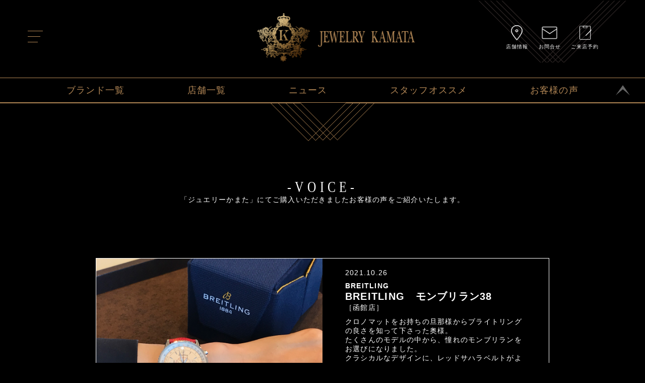

--- FILE ---
content_type: text/html; charset=UTF-8
request_url: https://j-kamata-watch.com/voice/breitling%E3%80%80%E3%83%A2%E3%83%B3%E3%83%96%E3%83%AA%E3%83%A9%E3%83%B338/
body_size: 5836
content:
<!DOCTYPE html>
<html dir="ltr" lang="ja" class="no-js no-svg" locale="ja_ALL">
<head>
  <meta charset="UTF-8">
  <meta name="viewport" content="width=device-width,initial-scale=1.0,minimum-scale=1.0">
  <meta http-equiv="x-ua-compatible" content="ie=edg">
    <script>(function(html){html.className = html.className.replace(/\bno-js\b/,'js')})(document.documentElement);</script>
<title>BREITLING　モンブリラン38 &#8211; JEWELRY KAMATA</title>
<link rel='dns-prefetch' href='//s.w.org' />
		<script type="text/javascript">
			window._wpemojiSettings = {"baseUrl":"https:\/\/s.w.org\/images\/core\/emoji\/11\/72x72\/","ext":".png","svgUrl":"https:\/\/s.w.org\/images\/core\/emoji\/11\/svg\/","svgExt":".svg","source":{"concatemoji":"https:\/\/j-kamata-watch.com\/wp-includes\/js\/wp-emoji-release.min.js?ver=4.9.8"}};
			!function(a,b,c){function d(a,b){var c=String.fromCharCode;l.clearRect(0,0,k.width,k.height),l.fillText(c.apply(this,a),0,0);var d=k.toDataURL();l.clearRect(0,0,k.width,k.height),l.fillText(c.apply(this,b),0,0);var e=k.toDataURL();return d===e}function e(a){var b;if(!l||!l.fillText)return!1;switch(l.textBaseline="top",l.font="600 32px Arial",a){case"flag":return!(b=d([55356,56826,55356,56819],[55356,56826,8203,55356,56819]))&&(b=d([55356,57332,56128,56423,56128,56418,56128,56421,56128,56430,56128,56423,56128,56447],[55356,57332,8203,56128,56423,8203,56128,56418,8203,56128,56421,8203,56128,56430,8203,56128,56423,8203,56128,56447]),!b);case"emoji":return b=d([55358,56760,9792,65039],[55358,56760,8203,9792,65039]),!b}return!1}function f(a){var c=b.createElement("script");c.src=a,c.defer=c.type="text/javascript",b.getElementsByTagName("head")[0].appendChild(c)}var g,h,i,j,k=b.createElement("canvas"),l=k.getContext&&k.getContext("2d");for(j=Array("flag","emoji"),c.supports={everything:!0,everythingExceptFlag:!0},i=0;i<j.length;i++)c.supports[j[i]]=e(j[i]),c.supports.everything=c.supports.everything&&c.supports[j[i]],"flag"!==j[i]&&(c.supports.everythingExceptFlag=c.supports.everythingExceptFlag&&c.supports[j[i]]);c.supports.everythingExceptFlag=c.supports.everythingExceptFlag&&!c.supports.flag,c.DOMReady=!1,c.readyCallback=function(){c.DOMReady=!0},c.supports.everything||(h=function(){c.readyCallback()},b.addEventListener?(b.addEventListener("DOMContentLoaded",h,!1),a.addEventListener("load",h,!1)):(a.attachEvent("onload",h),b.attachEvent("onreadystatechange",function(){"complete"===b.readyState&&c.readyCallback()})),g=c.source||{},g.concatemoji?f(g.concatemoji):g.wpemoji&&g.twemoji&&(f(g.twemoji),f(g.wpemoji)))}(window,document,window._wpemojiSettings);
		</script>
		<style type="text/css">
img.wp-smiley,
img.emoji {
	display: inline !important;
	border: none !important;
	box-shadow: none !important;
	height: 1em !important;
	width: 1em !important;
	margin: 0 .07em !important;
	vertical-align: -0.1em !important;
	background: none !important;
	padding: 0 !important;
}
</style>
<link rel='stylesheet' id='contact-form-7-css'  href='https://j-kamata-watch.com/wp-content/plugins/contact-form-7/includes/css/styles.css?ver=5.0.4' type='text/css' media='all' />
<link rel='stylesheet' id='bodhi-svgs-attachment-css'  href='https://j-kamata-watch.com/wp-content/plugins/svg-support/css/svgs-attachment.css?ver=1538366917' type='text/css' media='all' />
<link rel='stylesheet' id='twentyseventeen-style-css'  href='https://j-kamata-watch.com/wp-content/themes/kamata/style.css?ver=1768881673' type='text/css' media='all' />
<!--[if lt IE 9]>
<link rel='stylesheet' id='twentyseventeen-ie8-css'  href='https://j-kamata-watch.com/wp-content/themes/kamata/assets/css/ie8.css?ver=1.0' type='text/css' media='all' />
<![endif]-->
<script type='text/javascript' src='https://j-kamata-watch.com/wp-includes/js/jquery/jquery.js?ver=1.12.4'></script>
<script type='text/javascript' src='https://j-kamata-watch.com/wp-includes/js/jquery/jquery-migrate.min.js?ver=1.4.1'></script>
<script type='text/javascript'>
/* <![CDATA[ */
var cssTarget = "img.style-svg";
var ForceInlineSVGActive = "false";
/* ]]> */
</script>
<script type='text/javascript' src='https://j-kamata-watch.com/wp-content/plugins/svg-support/js/min/svgs-inline-min.js?ver=1.0.0'></script>
<!--[if lt IE 9]>
<script type='text/javascript' src='https://j-kamata-watch.com/wp-content/themes/kamata/assets/js/html5.js?ver=3.7.3'></script>
<![endif]-->
<link rel='https://api.w.org/' href='https://j-kamata-watch.com/wp-json/' />
<link rel='prev' title='TAGHeuer　aquaracer' href='https://j-kamata-watch.com/voice/tagheuer%e3%80%80aquaracer/' />
<link rel='next' title='BREITLING CHRONOMAT 42＆32 JAPAN EDITION' href='https://j-kamata-watch.com/voice/breitling-chronomat-42%ef%bc%8632-japan-edition/' />
<link rel='shortlink' href='https://j-kamata-watch.com/?p=99335' />
<link rel="alternate" type="application/json+oembed" href="https://j-kamata-watch.com/wp-json/oembed/1.0/embed?url=https%3A%2F%2Fj-kamata-watch.com%2Fvoice%2Fbreitling%25e3%2580%2580%25e3%2583%25a2%25e3%2583%25b3%25e3%2583%2596%25e3%2583%25aa%25e3%2583%25a9%25e3%2583%25b338%2F" />
<link rel="alternate" type="text/xml+oembed" href="https://j-kamata-watch.com/wp-json/oembed/1.0/embed?url=https%3A%2F%2Fj-kamata-watch.com%2Fvoice%2Fbreitling%25e3%2580%2580%25e3%2583%25a2%25e3%2583%25b3%25e3%2583%2596%25e3%2583%25aa%25e3%2583%25a9%25e3%2583%25b338%2F&#038;format=xml" />
  <style type="text/css">
    #wpadminbar {
      top: auto !important;
      bottom: 0 !important;
    }

    @media screen and (max-width: 600px) {
      #wpadminbar {
        display: none;
      }
    }
  </style>
      <link href="https://use.fontawesome.com/releases/v5.0.8/css/all.css" rel="stylesheet">

<!-- Google Tag ManagerSO -->
<script>(function(w,d,s,l,i){w[l]=w[l]||[];w[l].push({'gtm.start':
new Date().getTime(),event:'gtm.js'});var f=d.getElementsByTagName(s)[0],
j=d.createElement(s),dl=l!='dataLayer'?'&l='+l:'';j.async=true;j.src=
'https://www.googletagmanager.com/gtm.js?id='+i+dl;f.parentNode.insertBefore(j,f);
})(window,document,'script','dataLayer','GTM-KNS5HGJ');</script>
<!-- End Google Tag Manager -->

  <!-- Google Tag ManagerBF -->
<script>(function(w,d,s,l,i){w[l]=w[l]||[];w[l].push({'gtm.start':
new Date().getTime(),event:'gtm.js'});var f=d.getElementsByTagName(s)[0],
j=d.createElement(s),dl=l!='dataLayer'?'&l='+l:'';j.async=true;j.src=
'https://www.googletagmanager.com/gtm.js?id='+i+dl;f.parentNode.insertBefore(j,f);
})(window,document,'script','dataLayer','GTM-PDLR6X3');</script>
<!--End Google Tag Manager-->
  <link rel="stylesheet" href="https://j-kamata-watch.com/wp-content/themes/kamata/assets/css/reset.css">
  <link rel="stylesheet" href="https://j-kamata-watch.com/wp-content/themes/kamata/assets/css/drawer.css">
  <link rel="stylesheet" href="https://j-kamata-watch.com/wp-content/themes/kamata/assets/css/common.css">
  <link rel="stylesheet" href="https://j-kamata-watch.com/wp-content/themes/kamata/assets/css/style.css">
  
  <script defer src="https://j-kamata-watch.com/wp-content/themes/kamata/assets/js/all.js"></script>
    <script src="https://j-kamata-watch.com/wp-content/themes/kamata/assets/js/jquery.min.js"></script>
  <script src="https://j-kamata-watch.com/wp-content/themes/kamata/assets/js/iscroll.min.js"></script>
  <script type="text/javascript" src="https://j-kamata-watch.com/wp-content/themes/kamata/assets/js/drawer.min.js"></script>
  <script type="text/javascript" src="https://j-kamata-watch.com/wp-content/themes/kamata/assets/js/drawer-main.js"></script>
  <script type="text/javascript" src="https://j-kamata-watch.com/wp-content/themes/kamata/assets/js/pageTop.js"></script>
  <script type="text/javascript" src="https://j-kamata-watch.com/wp-content/themes/kamata/assets/js/flexibility.js"></script><!--flex for IE8,9-->
  <script>
    var startPos = 0;
    var winScrollTop = 0;
    var headerHeight = 0;

    var $win = $(window);

    $win.on('load resize', function () {
      var windowWidth = window.innerWidth;

      if (windowWidth > 840) {
        $(function () {
          var headerHeight = $('#header').height();

          $(window).on('scroll', function () {
            winScrollTop = $(this).scrollTop();
            if (winScrollTop >= startPos || $(window).scrollTop() < headerHeight) {
              $('#top-bar').removeClass('fixed');
            } else {
              $('#top-bar').addClass('fixed');
            }
            startPos = winScrollTop;
          });
        });
      } else {
        $(function () {
          var headerHeight = $('#header').height();

          $(window).on('scroll', function () {
            winScrollTop = $(this).scrollTop();
            if (winScrollTop >= startPos || $(window).scrollTop() < headerHeight) {
              $('#header').removeClass('fixed');
            } else {
              $('#header').addClass('fixed');
            }
            startPos = winScrollTop;
          });
        });
      }
    });

  </script>
  <!--[if lt IE 9]>
  <script src="https://cdnjs.cloudflare.com/ajax/libs/html5shiv/3.7.3/html5shiv-printshiv.min.js"></script>
  <![endif]-->
</head>

<body class="voice-template-default single single-voice postid-99335 drawer drawer--left">

<link rel="stylesheet" type="text/css" href="https://cdnjs.cloudflare.com/ajax/libs/slick-carousel/1.9.0/slick.min.css" media="screen" />
<link rel="stylesheet" type="text/css" href="https://cdnjs.cloudflare.com/ajax/libs/slick-carousel/1.9.0/slick-theme.min.css" media="screen" />

<div id="brands" class="container">
    
<!-- Google Tag Manager (noscript) -->
<noscript><iframe src="https://www.googletagmanager.com/ns.html?id=GTM-PDLR6X3"
height="0" width="0" style="display:none;visibility:hidden"></iframe></noscript>
<!-- End Google Tag Manager (noscript) -->
<header id="header">
  <div id="header-inner">
    <div id="g-navi-wrapper" class="inner Flex">

      <button type="button" class="drawer-toggle drawer-hamburger">
        <span class="sr-only">toggle navigation</span>
        <span class="drawer-hamburger-icon"></span>
      </button>

      <div id="head-logo">
        <a href="https://j-kamata-watch.com">
          <img src="https://j-kamata-watch.com/wp-content/themes/kamata/assets/img/common/logo_landscape.png" alt="JEWELRY KAMATA">
        </a>
      </div>

      <div class="drawer-nav">
        <nav>
          <ul id="g-navi" class="drawer-menu Flex">
            <li>
              <a href="https://j-kamata-watch.com">トップページ</a>
            </li>
            <li>
              <a href="https://j-kamata-watch.com/brand">ブランドトップ</a>
            </li>
            <li>
              <a href="https://j-kamata-watch.com/news">イベント</a>
            </li>
            <li>
              <a href="https://j-kamata-watch.com/shop">ショップ</a>
            </li>
            <li>
              <a href="https://j-kamata-watch.com/voice">お客様の声</a>
            </li>
            <li>
              <a href="https://j-kamata-watch.com/staff_recommended">スタッフオススメ</a>
            </li>
            <li>
              <a href="https://j-kamata-watch.com/contact">問い合わせ</a>
            </li>
            <li>
              <a href="https://j-kamata-watch.com/reserved">ご来店予約</a>
            </li>
          </ul>
        </nav>
      </div>

      <a href="#" class="page-top sp-only">
        <span><img src="https://j-kamata-watch.com/wp-content/themes/kamata/assets/img/common/page_top.svg" alt="↑"></span>
      </a>

      <div class="icon-navi pc-only">
        <ul class="Flex">
          <li>
            <a href="https://j-kamata-watch.com/shop">
              <img src="https://j-kamata-watch.com/wp-content/themes/kamata/assets/img/common/map.svg" alt="店舗情報アイコン">
              <span>店舗情報</span>
            </a>
          </li>
          <li>
            <a href="https://j-kamata-watch.com/contact">
              <img src="https://j-kamata-watch.com/wp-content/themes/kamata/assets/img/common/mail.svg" alt="お問合せアイコン">
              <span>お問合せ</span>
            </a>
          </li>
          <li>
            <a href="https://j-kamata-watch.com/reserved">
              <img src="https://j-kamata-watch.com/wp-content/themes/kamata/assets/img/common/reserved.svg" alt="ご来店予約せアイコン">
              <span>ご来店予約</span>
            </a>
          </li>
        </ul>
      </div>
    </div>
  </div>

          <!--すべてのページで表示されるグローバルメニューです-->
      <div id="top-bar" class="pick-up pick-up-1">
        <nav>
          <ul class="Flex">
                              <li>
                  <a href="https://j-kamata-watch.com/brand">
                      ブランド一覧                  </a>
                </li>
                              <li>
                  <a href="https://j-kamata-watch.com/shop">
                      店舗一覧                  </a>
                </li>
                              <li>
                  <a href="https://j-kamata-watch.com/news">
                      ニュース                  </a>
                </li>
                              <li>
                  <a href="https://j-kamata-watch.com/staff_recommended">
                      スタッフオススメ                  </a>
                </li>
                              <li>
                  <a href="https://j-kamata-watch.com/voice">
                      お客様の声                  </a>
                </li>
                        </ul>
        </nav>
                  <a href="#" class="page-top pc-only">
            <span><img src="https://j-kamata-watch.com/wp-content/themes/kamata/assets/img/common/page_top.svg" alt="↑"></span>
          </a>
              </div>
    
    </header>
  <main>
    <div class="brandline-ttl border-ornament">
      <div class="ttl-head">
        <h1>-VOICE-</h1>
        <p>「ジュエリーかまた」にてご購入いただきましたお客様の声をご紹介いたします。</p>
      </div>
    </div>

    <section>
      <div class="voice-box">
        <div class="voice-img">
          <img src="https://j-kamata-watch.com/wp-content/uploads/2021/10/IMG_1662.jpg" alt="BREITLING　モンブリラン38">
        </div>
        <div class="voice-txt">
          <time>2021.10.26</time>
          <p class="voice-brand">
                            BREITLING                      </p>
          <h2>BREITLING　モンブリラン38</h2>
                      <p class="voice-shop">［函館店］</p>
          
          <div class="voice-body"><p>クロノマットをお持ちの旦那様からブライトリングの良さを知って下さった奥様。</p>
<p>たくさんのモデルの中から、憧れのモンブリランをお選びになりました。</p>
<p>クラシカルなデザインに、レッドサハラベルトがよく映えて、とてもお似合いでした！</p>
<p>お子様とご一緒にまたいらしてくださいね♪</p>
</div>
        </div>
      </div>
      <div class="voice-pager">
        <p class="voice-page-pre">
                          <a href="https://j-kamata-watch.com/voice/breitling-chronomat-42%ef%bc%8632-japan-edition/">&lt;前の写真</a>
                    </p>
        <p class="voice-page-all">
          <a href="https://j-kamata-watch.com/voice">一覧に戻る</a>
        </p>
        <p class="voice-page-next">
                          <a href="https://j-kamata-watch.com/voice/tagheuer%e3%80%80aquaracer/">次の写真&gt;</a>
                    </p>
      </div>
    </section>

          <section><!--最新の8件を表示です-->
        <div class="common-photo">
          <div class="inner">
            <ul class="photo-list Flex">
                                    <li>
  <article>
    <a href="https://j-kamata-watch.com/voice/breitling%e3%80%80avenger%e3%80%80chronograph43/">
      <img src="https://j-kamata-watch.com/wp-content/uploads/2022/09/ec4e3394ccbf16fd212680cd48bb0f9a-e1663641821268-600x600.jpg"
           alt="BREITLING　Avenger　Chronograph43">
      <div class="photo-info Flex">
        <time datetime="2022-09-20">
            2022.09.20        </time>
        <h2>
            BREITLING　Avenger　Chronograph43        </h2>
        <p>
                          ［函館店］
                    </p>
      </div>
    </a>
  </article>
</li>
                                    <li>
  <article>
    <a href="https://j-kamata-watch.com/voice/breitling%e3%80%80%e3%82%a2%e3%83%99%e3%83%b3%e3%82%b8%e3%83%a3%e3%83%bc%e3%83%8a%e3%82%a4%e3%83%88%e3%83%9f%e3%83%83%e3%82%b7%e3%83%a7%e3%83%b3%e3%80%80%e3%82%af%e3%83%ad%e3%83%8e%e3%82%b0%e3%83%a9/">
      <img src="https://j-kamata-watch.com/wp-content/uploads/2022/08/IMG_4716-600x600.jpg"
           alt="Breitling　アベンジャーナイトミッション　クロノグラフ45">
      <div class="photo-info Flex">
        <time datetime="2022-08-25">
            2022.08.25        </time>
        <h2>
            Breitling　アベンジャーナイトミッション　クロノグラフ45        </h2>
        <p>
                          ［函館店］
                    </p>
      </div>
    </a>
  </article>
</li>
                                    <li>
  <article>
    <a href="https://j-kamata-watch.com/voice/breitling%e3%80%80chronomat32%e3%80%80/">
      <img src="https://j-kamata-watch.com/wp-content/uploads/2022/08/IMG_2001-600x600.jpg"
           alt="Breitling　Chronomat32　">
      <div class="photo-info Flex">
        <time datetime="2022-08-25">
            2022.08.25        </time>
        <h2>
            Breitling　Chronomat32　        </h2>
        <p>
                          ［函館店］
                    </p>
      </div>
    </a>
  </article>
</li>
                                    <li>
  <article>
    <a href="https://j-kamata-watch.com/voice/breitling%e3%80%80endurance-pro%e3%80%80orange/">
      <img src="https://j-kamata-watch.com/wp-content/uploads/2022/07/IMG_4577-600x600.jpg"
           alt="BREITLING　ENDURANCE-PRO　ORANGE">
      <div class="photo-info Flex">
        <time datetime="2022-07-14">
            2022.07.14        </time>
        <h2>
            BREITLING　ENDURANCE-PRO　ORANGE        </h2>
        <p>
                          ［函館店］
                    </p>
      </div>
    </a>
  </article>
</li>
                                    <li>
  <article>
    <a href="https://j-kamata-watch.com/voice/breitling-navitaimer-chr43-jpsp/">
      <img src="https://j-kamata-watch.com/wp-content/uploads/2022/05/IMG_3926-e1653032972616-600x600.jpg"
           alt="BREITLING NAVITAIMER CHR43 JPSP">
      <div class="photo-info Flex">
        <time datetime="2022-05-20">
            2022.05.20        </time>
        <h2>
            BREITLING NAVITAIMER CHR43 JPSP        </h2>
        <p>
                          ［函館店］
                    </p>
      </div>
    </a>
  </article>
</li>
                                    <li>
  <article>
    <a href="https://j-kamata-watch.com/voice/breitling-avenger-chronograph-45/">
      <img src="https://j-kamata-watch.com/wp-content/uploads/2022/04/IMG_3421-600x600.jpg"
           alt="BREITLING AVENGER CHRONOGRAPH 45">
      <div class="photo-info Flex">
        <time datetime="2022-04-09">
            2022.04.09        </time>
        <h2>
            BREITLING AVENGER CHRONOGRAPH 45        </h2>
        <p>
                          ［函館店］
                    </p>
      </div>
    </a>
  </article>
</li>
                                    <li>
  <article>
    <a href="https://j-kamata-watch.com/voice/breitling%e3%80%80super-chronomat-b01-44/">
      <img src="https://j-kamata-watch.com/wp-content/uploads/2022/01/c67195475137e0498f23a8313550fd91-600x600.jpg"
           alt="BREITLING　SUPER CHRONOMAT  B01 44">
      <div class="photo-info Flex">
        <time datetime="2022-01-21">
            2022.01.21        </time>
        <h2>
            BREITLING　SUPER CHRONOMAT  B01 44        </h2>
        <p>
                          ［函館店］
                    </p>
      </div>
    </a>
  </article>
</li>
                                    <li>
  <article>
    <a href="https://j-kamata-watch.com/voice/breitling%e3%80%80super-avenger-chronograph-48/">
      <img src="https://j-kamata-watch.com/wp-content/uploads/2022/01/A-e1642224920391-600x600.jpg"
           alt="BREITLING　SUPER AVENGER CHRONOGRAPH 48">
      <div class="photo-info Flex">
        <time datetime="2022-01-15">
            2022.01.15        </time>
        <h2>
            BREITLING　SUPER AVENGER CHRONOGRAPH 48        </h2>
        <p>
                          ［函館店］
                    </p>
      </div>
    </a>
  </article>
</li>
                            </ul>
          </div>
        </div>
      </section>
    
  </main>
    <footer>
  <!--<img src="https://j-kamata-watch.com/wp-content/themes/kamata/assets/img/common/logo_portrait.png" alt="JEWELRY KAMATA">--><div class="footerarera Flex">
    <div class="foot-l">
<img src="https://j-kamata-watch.com/wp-content/themes/kamata/assets/img/common/logo_portrait.png" alt="JEWELRY KAMATA">
</div><div class="foot-c"><h1>ジュエリーかまた</h1>
    <h2>ジュエリーかまた はブランドウォッチ（高級腕時計）の正規販売店です</h2>
<p>人気のスマートウォッチ GARMIN（ガーミン）やCHANEL（シャネル）、BREITLING（ブライトリング）、TAG Heuer（タグ・ホイヤー）、MIDO（ミドー）などの高級ブランドの腕時計を取り扱っています。
お得なキャンペーンや限定品などの情報を公開中。</p></div>

<ul class="foot-r Flex">
            <li>
              <a href="https://j-kamata-watch.com">トップページ</a>
            </li>
            <li>
              <a href="https://j-kamata-watch.com/brand">ブランドトップ</a>
            </li>
            <li>
              <a href="https://j-kamata-watch.com/news">イベント</a>
            </li>
            <li>
              <a href="https://j-kamata-watch.com/shop">ショップ</a>
            </li>
            <li>
              <a href="https://j-kamata-watch.com/contact">問い合わせ</a>
            </li>
            <li>
              <a href="https://j-kamata-watch.com/voice">お客様の声</a>
            </li>
            <li>
              <a href="https://j-kamata-watch.com/staff_recommended">スタッフおすすめ</a>
            </li>
            <li>
	          <a href="https://j-kamata-watch.com/law">特定商取引法に基づく表記</a>
            </li>
            <li>
            <a href="https://j-kamata-watch.com/privacypolicy">プライバシーポリシー</a>
            </li>
    </ul>
</div>
  <div class="copyright">
    Copyright(C)Jewelry Kamata All Rights Reserved.
  </div>
</footer>

<div class="fixed-navi sp-only">
  <ul class="Flex">
    <li>
      <a href="https://j-kamata-watch.com/brand">
        <img src="https://j-kamata-watch.com/wp-content/themes/kamata/assets/img/common/watch.svg" alt="ブランド">
        <span>ブランド</span>
      </a>
    </li>
    <li>
      <a href="https://j-kamata-watch.com/contact">
        <img src="https://j-kamata-watch.com/wp-content/themes/kamata/assets/img/common/mail.svg" alt="お問合せ">
        <span>お問合せ</span>
      </a>
    </li>
    <li>
      <a href="https://j-kamata-watch.com">
        <img src="https://j-kamata-watch.com/wp-content/themes/kamata/assets/img/common/logo_mark.png" alt="TOP" class="logo-mark">
      </a>
    </li>
    <li>
      <a href="https://j-kamata-watch.com/shop">
        <img src="https://j-kamata-watch.com/wp-content/themes/kamata/assets/img/common/map.svg" alt="店舗情報">
        <span>店舗情報</span>
      </a>
    </li>
    <li>
      <a href="https://j-kamata-watch.com/news">
        <img src="https://j-kamata-watch.com/wp-content/themes/kamata/assets/img/common/board.svg" alt="ニュース">
        <span>ニュース</span>
      </a>
    </li>
  </ul>
</div>
</div>

</body>
</html>

--- FILE ---
content_type: text/css
request_url: https://j-kamata-watch.com/wp-content/themes/kamata/assets/css/common_sp.css
body_size: 5500
content:
@charset "UTF-8";
/***** アニメーションの定義 *****/
@-webkit-keyframes scroll_up {
  0% {
    -webkit-transform: translate(0, -100%);
    transform: translate(0, -100%);
    opacity: 0;
  }
  100% {
    -webkit-transform: translate(0, 0);
    transform: translate(0, 0);
    opacity: 1;
  }
}
@-moz-keyframes scroll_up {
  0% {
    -webkit-transform: translate(0, -100%);
    transform: translate(0, -100%);
    opacity: 0;
  }
  100% {
    -webkit-transform: translate(0, 0);
    transform: translate(0, 0);
    opacity: 1;
  }
}
@-ms-keyframes scroll_up {
  0% {
    -webkit-transform: translate(0, -100%);
    transform: translate(0, -100%);
    opacity: 0;
  }
  100% {
    -webkit-transform: translate(0, 0);
    transform: translate(0, 0);
    opacity: 1;
  }
}
@keyframes scroll_up {
  0% {
    -webkit-transform: translate(0, -100%);
    transform: translate(0, -100%);
    opacity: 0;
  }
  100% {
    -webkit-transform: translate(0, 0);
    transform: translate(0, 0);
    opacity: 1;
  }
}
.animation-scroll-up, header.fixed, header .pick-up.fixed, .breadcrumb.fixed {
  -webkit-animation: scroll_up .5s ease-in-out forwards;
  animation: scroll_up .5s ease-in-out forwards;
}

/* -js-display:flex; flex for IE8,9*/
* {
  -webkit-box-sizing: border-box;
  box-sizing: border-box;
}

html {
  font-size: 62.5%;
}

body {
  color: #fff;
  background: #000;
  font-family: -apple-system, BlinkMacSystemFont, "Helvetica Neue", "Segoe UI", "Noto Sans Japanese", "ヒラギノ角ゴ ProN W3", Meiryo, sans-serif;
  font-size: 12px;
  font-size: 1.2rem;
  letter-spacing: 0.09em;
  height: 100%;
word-wrap:break-word;
}

h1, h2, h3, h4, h5, h6 {
  font-weight: normal;
}

a {
  color: #fff;
  text-decoration: none;
}

li {
  list-style: none;
}

.defs {
  display: none;
}

.container {
  width: 100%;
  height: 100%;
}

.Flex {
  display: -ms-flexbox;
  display: -webkit-box;
  display: flex;
  -ms-flex-direction: row;
  -webkit-box-orient: horizontal;
  -webkit-box-direction: normal;
  flex-direction: row;
  -ms-flex-wrap: wrap;
  flex-wrap: wrap;
  -ms-flex-pack: justify;
  -webkit-box-pack: justify;
  justify-content: space-between;
  -ms-flex-line-pack: center;
  align-content: center;
  -ms-flex-align: stretch;
  -webkit-box-align: stretch;
  align-items: stretch;
}

.Flex.reverse {
  -webkit-box-orient: horizontal;
  -webkit-box-direction: reverse;
  -ms-flex-direction: row-reverse;
  flex-direction: row-reverse;
}

.transition, .common-staff-recommend .staff-recommend-slider li, .slider-wrapper .slick-current {
  -webkit-transition: all .5s;
  transition: all .5s;
}

.hover, a:hover, .common-staff-recommend .staff-recommend-slider li:hover, .slider-wrapper .slick-slide {
  opacity: 0.6;
  filter: alpha(opacity=60);
  -ms-filter: "alpha( opacity=60 )";
  /*background:none!important;*/
}

/* 404page */
#error-404 {
  text-align: center;
  padding: 10%;
}
#error-404 h1 {
  font-size: 18px;
  font-size: 1.8rem;
  margin-bottom: 10%;
}
#error-404 p {
  margin-bottom: 10%;
}
#error-404 a {
  display: inline-block;
  border-bottom: 1px solid #333;
  padding-bottom: 5px;
}

.pc-only {
  display: none;
}

body {
  padding: 0 0 54px;
}

.inner {
  width: 90%;
  margin: 0 auto;
}

.link-more {
  background: url(../img/common/bg_btn.svg) no-repeat center;
  background-size: cover;
  text-align: center;
  display: inline-block;
  width: 150px;
  height: 23px;
}
.link-more span {
  letter-spacing: .21em;
  line-height: 23px;
}

.border-ornament {
  padding: 60px 0 26px;
  position: relative;
  background: url(../img/common/ornament_border_set.svg) center top no-repeat;
  background-size: auto 38px;
}

.pay-sample {
  background: #d4b686;
  text-align: center;
  width: 100%;
}
.pay-sample dt {
  background: #b48856;
  font-size: 14px;
  font-weight: bold;
  letter-spacing: .09em;
  padding: 3px;
}
.pay-sample dd {
  letter-spacing: .09em;
  padding: 3px 3px 5px;
}
.pay-sample p span {
  color: #e60012;
  font-size: 16px;
  font-weight: bold;
}

.common-photo h1 {
  text-align: center;
  margin-bottom: 20px;
  font-size: 12px;
}
.common-photo h1 span {
    display: block;
	width:90%;
	margin:0 auto;
}
.common-photo h1 img {
  width: 71px;
  height: 14px;
  margin-bottom: 20px;
}
.common-photo .link-more {
  display: block;
  margin: 0 auto 20px;
}
.common-photo .photo-list {
  padding: 0 5%;
}
.common-photo .photo-list li {
  width: 50%;
  margin-bottom: 20px;
}
.common-photo .photo-list li img {
  width: 100%;
}
.common-photo .photo-list li a {
  display: inline-block;
}
.common-photo .photo-list li a .photo-info {
  text-align: center;
}
.common-photo .photo-list li a .photo-info.Flex {
  justify-content: center;
  align-items: center;
  flex-direction: column;
}
.common-photo .photo-list li a .photo-info h2 {
  font-size: 12px;
  margin: 3px 0;
}

.common-salesmaster {
  margin-bottom: 20px;
}
.common-salesmaster h1 {
  font-size: 16px;
  font-weight: bold;
  letter-spacing: .18em;
  text-align: center;
  margin-bottom: 10px;
}
.common-salesmaster .text {
  letter-spacing: .04em;
  line-height: 1.75;
  text-align: center;
  margin-bottom: 30px;
}
.common-salesmaster .list .item {
  width: 100%;
  margin-bottom: 20px;
}
.common-salesmaster .belong {
  letter-spacing: .12em;
  text-align: center;
  width: 21%;
}
.common-salesmaster .staff {
  width: 79%;
  letter-spacing: .12em;
  border-left: 1px solid #b48856;
  padding-left: 7px;
}
.common-salesmaster .staff li {
  margin-bottom: 15px;
}
.common-salesmaster .staff li:last-child {
  margin-bottom: 0;
}
.common-salesmaster .staff .capacity {
  color: #b48856;
}
.common-salesmaster .staff .name {
  font-size: 14px;
}

.common-new-item {
  padding: 17px 0 68px;
}
.common-new-item h1 {
  font-size: 12px;
  text-align: center;
  margin-bottom: 18px;
}
.common-new-item h1 img {
  width: 107px;
  height: 14px;
  margin-bottom: 10px;
}
.common-new-item h1 span {
  display: block;
}
.common-new-item ul.Flex {
  -webkit-box-pack: start;
  -ms-flex-pack: start;
  justify-content: flex-start;
}
.common-new-item li {
  width: 47.2%;
  margin-right: 5.6%;
}
.common-new-item li:nth-child(2n + 1) {
  margin-right: 0;
}
.common-new-item li:last-child {
  display: none;
}
.common-new-item li.pick-up {
  border: 1px solid #b48856;
  width: 100%;
  padding-bottom: 5%;
  margin-bottom: 23px;
}
.common-new-item li.pick-up .image-wrapper {
  width: 50%;
  padding: 10px 0 0 0;
}
.common-new-item li.pick-up .text {
  width: 50%;
  padding: 4%;
}
.common-new-item li.pick-up h2 {
  text-align: left;
}
.common-new-item li.pick-up .pay-case {
  width: 90%;
}
.common-new-item li.pick-up .price {
  text-align: left;
  margin-bottom: 10px;
}
.common-new-item li.pick-up .price::before {
  margin: 7px 0;
}
.common-new-item a {
  display: inline-block;
  width: 100%;
}
.common-new-item a.pc-only {
  display: none;
}
.common-new-item img {
  max-width: 100%;
}
.common-new-item h2 {
  font-size: 16px;
  line-height: 1.5;
  text-align: center;
  word-wrap: break-word;
}
.common-new-item .price {
  text-align: center;
  margin-bottom: 10px;
}
.common-new-item .price::before {
  background: #fff;
  display: block;
  content: '';
  width: 15px;
  height: 1px;
  margin: 7px auto;
}

.common-staff-recommend h1 {
  text-align: center;
  margin-bottom: 20px;
}
.common-staff-recommend h1 img {
  width: 178px;
  height: 14px;
  margin-bottom: 10px;
}
.common-staff-recommend h1 span {
  font-size: 9px;
  display: block;
}
.common-staff-recommend .staff-recommend-slider article {
  margin: 0 8%;
}
.common-staff-recommend .staff-recommend-slider li a {
  display: inline-block;
}
.common-staff-recommend .staff-recommend-slider li .image-wrapper {
  margin-bottom: 10px;
  /*20181108追加項目*/
    height: 270px;
    overflow: hidden;
    text-align: center;
    position: relative;
}
.common-staff-recommend img {
  max-width: 100%;
}
.common-staff-recommend h2 {
  font-size: 16px;
  line-height: 1.5;
  word-wrap: break-word;
}
.common-staff-recommend .price {
  margin-bottom: 10px;
}
.common-staff-recommend .price::before {
  background: #fff;
  display: block;
  content: '';
  width: 15px;
  height: 1px;
  margin: 7px 0;
}
.common-staff-recommend .pay-sample {
  margin-bottom: 10px;
}
.common-staff-recommend .pay-sample dt {
  font-size: 14px;
}
.common-staff-recommend .pay-sample dd {
  font-size: 12px;
}
.common-staff-recommend .pay-sample p span {
  font-size: 18px;
}
.common-staff-recommend .staff {
  margin-top: 20px;
  text-align: center;
}
.common-staff-recommend .staff span {
  font-size: 16px;
}

.map-wrapper {
  overflow: hidden;
  position: relative;
}

.iframe-wrapper {
  height: 0;
  padding-bottom: 66.7%;
}

.iframe-wrapper iframe {
  position: absolute;
  top: 0;
  left: 0;
}

/****** SLICK *****/
.slider-wrapper .slide-arrow {
  width: 12px;
  height: 45px;
  position: absolute;
  top: 0;
  bottom: 0;
  margin: auto;
  z-index: 100;
}
.slider-wrapper:hover {
  cursor: pointer;
}
.slider-wrapper .prev-arrow {
  left: 0;
  margin-left: 5%;
}
.slider-wrapper .next-arrow {
  right: 0;
  margin-right: 5%;
}
.slider-wrapper .slick-current {
  opacity: 1;
  filter: alpha(opacity=100);
  -ms-filter: "alpha( opacity=100 )";
  /*background:none!important;*/
}
.slider-wrapper .slick-slide img {
  width: 100%;
}

.top-staff-reccomend .slider-wrapper .slick-slide img {
  /*20181108追加項目*/
      margin-bottom: 10px;
	  width:inherit;
    height: 90%;
    text-align: center;
    position: relative;
  object-fit: cover;
      margin: 0 auto;
}
.slider-wrapper .slick-slide .pay-case img {
  width: 20%;
}

.common-shops {
  padding-bottom: 75px;
}
.common-shops h1 {
  text-align: center;
  margin-bottom: 20px;
}
.common-shops h1 img {
  width: 75px;
  height: 14px;
  margin-bottom: 10px;
}
.common-shops h1 span {
  font-size: 9px;
  display: block;
}
.common-shops li {
  width: 100%;
  margin-bottom: 22px;
}
.common-shops li img {
  width: 100%;
}
.common-shops li .address-info {
  background: #777372;
  width: 100%;
  padding: 3%;
  position: relative;
}
.common-shops li .address-info::after {
  position: absolute;
  top: 0;
  left: 0;
  background: url(../img/common/ornament_angle.svg);
  background-size: contain;
  display: block;
  content: '';
  width: 13px;
  height: 13px;
}
.common-shops li .address-info h2 {
  font-size: 16px;
  font-weight: bold;
  margin-bottom: 5px;
}
.common-shops li .action {
  width: 100%;
  text-align: center;
}
.common-shops li .action a {
  display: block;
  width: 50%;
  padding: 10px;
}
.common-shops li .action a img {
  vertical-align: middle;
  width: 18px;
  height: 18px;
}
.common-shops li .action a span {
  vertical-align: middle;
}
.common-shops li .action .tel {
  background: #392f2b;
}
.common-shops li .action .mail {
  background: #c0a877;
}

.breadcrumb {
  background: #e5e4e3;
  padding: 14px 8%;
}
.breadcrumb .Flex {
  justify-content: flex-start;
}
.breadcrumb li {
  display: inline-block;
  color: #333;
}
.breadcrumb li::after {
  display: inline-block;
  content: '>';
  margin: 0 5px;
}
.breadcrumb li:last-child::after {
  display: none;
}
.breadcrumb li a {
  display: inline-block;
  color: #333;
}

.bg-transparent {
  background-color: rgba(255, 255, 255, 0.15);
}

.after-service {
  background: url(../img/brands/bg_after_service.png) no-repeat;
  background-size: cover;
  padding: 45px 0px;
}
.after-service h1 img {
  width: 196px;
  height: 21px;
}
.after-service .col-l {
  width: 100%;
  margin-bottom: 20px;
  position: relative;
}
.after-service .col-l::after {
  background: url(../img/brands/ornamet_after_service.svg) no-repeat;
  background-size: contain;
  display: inline-block;
  content: '';
  position: absolute;
  top: 0;
  right: 0;
  width: 121px;
  height: 121px;
  margin-right: 5%;
}
.after-service .col-r {
  width: 100%;
}
.after-service .col-r h2 {
  font-size: 18px;
  margin-bottom: 3px;
}
.after-service .col-r dl {
  line-height: 1.75;
}
.after-service .col-r dl dt {
  font-size: 15px;
}
.after-service .col-r .overhole {
  margin-bottom: 24px;
}
.after-service .col-r .overhole .g {
  margin-top: 20px;
}
.after-service .col-r .club-breitling {
  border-top: 2px solid #b48856;
  padding-top: 15px;
}
.after-service .col-r .club-breitling .head {
  border-bottom: 2px solid #b48856;
  padding-bottom: 12px;
  margin-bottom: 12px;
}
.after-service .col-r .club-breitling .head img {
  width: auto;
  max-width:100%;
  height:auto;
  margin-bottom: 5px;
}
.after-service .col-r .club-breitling .head p {
  line-height: 1.75;
}
.after-service .col-r .club-breitling .model {
  border-bottom: 2px solid #b48856;
  padding-bottom: 12px;
  margin-bottom: 12px;
}
.after-service .col-r .club-breitling .model .g {
  margin-bottom: 10px;
}
.after-service .col-r .club-breitling .price-service {
  margin-bottom: 30px;
}
.after-service .col-r .club-breitling table {
  border-collapse: collapse;
  border-spacing: 0;
  border: 1px solid #000;
  width: 100%;
  margin-top: 6px;
}
.after-service .col-r .club-breitling table th {
  background: #3e3a39;
  border-right: 1px solid #000;
  padding: 2% 1%;
}
.after-service .col-r .club-breitling table td {
  border-right: 1px solid #000;
  border-bottom: 1px solid #000;
  padding: 2% 1%;
}
.after-service .col-r .club-breitling table .price-model {
  width: 50%;
}
.after-service .col-r .club-breitling table .normal {
  width: 25%;
  text-align: center;
}
.after-service .col-r .club-breitling table .member {
  width: 25%;
  text-align: center;
}

/* header */
header {
  background: #000;
  width: 100%;
  border-bottom: 1px solid #b48856;
}
header.fixed {
  border-bottom: 1px solid #b48856;
  position: fixed;
  top: 0;
  z-index: 1000;
}
header a {
  color: #b48856;
}
header .pick-up {
  background: #000;
  line-height: 1;
  border-top: 1px solid #b48856;
  width: 100%;
  padding: 14px 3%;
  position: relative;
}

#header-inner {
  padding: 12px 15px;
}

#head-logo {
  text-align: center;
}
#head-logo img {
  width: 159px;
}

#g-navi-wrapper.Flex {
  -webkit-box-align: center;
  -ms-flex-align: center;
  align-items: center;
}
#g-navi-wrapper .page-top {
  display: inline-block;
  width: 20px;
}
#g-navi-wrapper .page-top a {
  width: 20px;
  height: 15px;
}

#g-navi-wrapper {
  position: relative;
}

#g-navi.Flex {
  -webkit-box-orient: vertical;
  -webkit-box-direction: normal;
  -ms-flex-direction: column;
  flex-direction: column;
}
#g-navi li {
  width: 100%;
  margin-bottom: 20px;
}
#g-navi li:last-child {
  margin-bottom: 0;
}
#g-navi li a {
  display: inline-block;
  width: 100%;
}

.drawer-hamburger {
  position: relative;
  z-index: 104;
  top: 0;
  right: 0;
  margin: 0;
  width: 25px;
  padding: 0 0 11px;
}

.drawer-open .drawer-hamburger {
  position: absolute;
}

.drawer-hamburger-icon,
.drawer-hamburger-icon:before,
.drawer-hamburger-icon:after {
  width: 100%;
  height: 1px;
  background-color: #b48856;
}

.drawer-hamburger-icon:before,
.drawer-hamburger-icon:after {
  position: absolute;
  top: -11px;
  left: 0;
  content: ' ';
}

.drawer-hamburger-icon:before {
  width: 30px;
}

.drawer-hamburger-icon:after {
  width: 20px;
  top: 11px;
}

.drawer-open .drawer-hamburger-icon:before,
.drawer-open .drawer-hamburger-icon:after {
  width: 25px;
}

.drawer-nav {
  color: #fff;
  background-color: #000;
  padding: 12px 15px;
}

.drawer-overlay {
  background-color: rgba(0, 0, 0, 0.9);
  z-index: 1;
}

/* footer */
footer {
  border-top: 1px solid #b48856;
  background: url(../img/common/bg_footer.jpg) no-repeat center;
  background-size: cover;
  text-align: center;
  padding: 15px 0;
}
footer img {
  width: 200px;
  margin-bottom: 35px;
}

.copyright {
  font-size: 10px;
  letter-spacing: .12em;
}

.fixed-navi {
  background: #000;
  border-top: 1px solid #b48856;
  position: fixed;
  bottom: 0;
  width: 100%;
  text-align: center;
  padding: 0 8%;
}
.fixed-navi .Flex {
  -webkit-box-align: center;
  -ms-flex-align: center;
  align-items: center;
}
.fixed-navi a {
  display: inline-block;
  color: #fff;
  font-size: 8px;
  letter-spacing: .08em;
}
.fixed-navi img {
  width: 21px;
  height: 21px;
  margin-bottom: 3px;
}
.fixed-navi .logo-mark {
  width: 52px;
  height: 50px;
  margin-bottom: 0;
}
.fixed-navi span {
  display: block;
}

/***** top *****/
#top .intro {
  border-bottom: 1px solid #b48856;
  padding: 15px 0 70px;
  text-align: center;
}
#top .intro .slider-wrapper img {
  width: 100%;
  height: auto;
}
#top .intro .slider-wrapper {
  margin-bottom: 20px;
}
#top .intro h1 {
  font-family: serif;
  font-size: 18px;
  margin-bottom: 8px;
     letter-spacing: 0em;
}
#top .intro .text p {
      font-family: serif;
  line-height: 1.75;
  letter-spacing:0em;
}
#top .info {
  border-bottom: 1px solid #b48856;
  background: url(../img/top/bg_info.jpg) no-repeat center;
  background-size: cover;
  padding: 52px 0 14px;
  position: relative;
}
#top .info h1 {
  position: absolute;
  top: 0;
  right: 0;
  left: 0;
  background: url(../img/top/bg_info_head_sp.jpg) no-repeat center;
  background-size: cover;
  width: 150px;
  height: 60px;
  text-align: center;
  padding-top: 17px;
  margin: -30px auto 0;
}
#top .info h1 img {
  vertical-align: middle;
  width: 121px;
  height: 30px;
}
#top .info li {
  line-height: 1.75;
  margin-bottom: 10px;
}
#top .info h2 {
  font-size: 12px;
}
#top .info .cate {
  margin-left: 4px;
}
#top .brands h1 {
  text-align: center;
  margin-bottom: 20px;
}
#top .brands h1 img {
  width: 77px;
  height: 14px;
  margin-bottom: 10px;
}
#top .brands h1 span {
  font-size: 9px;
  display: block;
}
#top .brands li {
  width: 50%;
}
#top .brands li img {
  width: 100%;
}
#top .brands li h2 {
  font-size: 12px;
  border-bottom: 1px solid #fff;
      padding-bottom: 10px;
    padding-top: 10px;
    margin-bottom: 10px;
}
#top .brands li .brand-logo {
  margin-bottom: 8px;
}
#top .brands li .brand-info {
  text-align: center;
}
.brand-info span {
    width: 100%;
    display: block;
    font-size: 10px;
    padding: 0;
}
#top .brands li .brand-info .shop {
  font-size: 10px;
  margin-bottom: 12px;
}
#top .brands .item {
  background: url(../img/common/bg_brand.png) no-repeat;
  background-size: cover;
  padding: 5% 1%;
}
#top .brands .pick-up {
  width: 100%;
  margin: 0;
}
#top .brands .pick-up .image-wrapper {
  width: 50%;
}
#top .brands .pick-up .brand-info {
  width: 50%;
  padding: 4%;
  text-align: left;
}
#top .brands .pick-up .brand-info.Flex {
  -webkit-box-pack: center;
  -ms-flex-pack: center;
  justify-content: center;
  -webkit-box-align: center;
  -ms-flex-align: center;
  align-items: center;
}
#top .brands .pick-up .brand-info h2,
#top .brands .pick-up .brand-info p {
  width: 100%;
}
#top .brands .pick-up .brand-info h2 {
  font-size: 18px;
  font-weight: bold;
  border-bottom: 1px solid #fff;
  padding-bottom: 5px;
  margin-bottom: 5px;
}
#top .brands .pick-up .brand-info h2 span {
  display: block;
  font-size: 12px;
}
#top .brands .pick-up .brand-info .shop {
  font-size: 10px;
  letter-spacing: .11em;
  margin-bottom: 8px;
}

#brands .intro .col-l {
  background: url(../img/top/bg_info.jpg) center;
  background-size: cover;
  width: 100%;
  padding: 25px;
  text-align: center;
}
#brands .intro .col-l.Flex {
  -webkit-box-orient: vertical;
  -webkit-box-direction: normal;
  -ms-flex-direction: column;
  flex-direction: column;
  -webkit-box-align: center;
  -ms-flex-align: center;
  align-items: center;
}
#brands .intro .col-l img {
  width: 44.5%;
  margin: 0 auto 20px;
}
#brands .intro .col-l a {
  line-height: 1;
  border: 1px solid #fff;
  padding: 10px 33px;
}
#brands .intro .col-r {
  width: 100%;
  line-height: 0;
}
#brands .intro .col-r img {
  width: 100%;
}
#brands .intro .text {
  padding-bottom: 70px;
  background: url(../img/brands/brand_history.svg) bottom right 10% no-repeat;
  background-size: 80%;
}
#brands .intro .text h1 {
  font-family: serif;
  font-size: 18px;
  letter-spacing: .1em;
  margin-bottom: 15px;
}
#brands .intro .text p {
  letter-spacing: .03em;
  line-height: 2.2;
}
#brands .brand-news {
  border-top: 1px solid #b48856;
  padding: 27px 0 48px;
}
#brands .brand-news h1 {
  text-align: center;
}
#brands .brand-news h1 img {
  width: 66px;
  height: 14px;
}
#brands .brands-brand-line h1 {
  text-align: center;
  margin-bottom: 30px;
}
#brands .brands-brand-line h1 img {
  width: 116px;
  height: 14px;
}
#brands .brands-brand-line .brand-line-list li {
  width: 100%;
  background: url(../img/brands/bg_brand_line.svg) no-repeat center;
  background-size: cover;
}
#brands .brands-brand-line .brand-line-list li .text {
  width: 61.5%;
}
#brands .brands-brand-line .brand-line-list li .text.Flex {
  -webkit-box-pack: center;
  -ms-flex-pack: center;
  justify-content: center;
  -webkit-box-align: center;
  -ms-flex-align: center;
  align-items: center;
}
#brands .brands-brand-line .brand-line-list li .image-wrapper {
  width: 38.5%;
}
#brands .brands-brand-line .brand-line-list li .image-wrapper img {
  width: 100%;
}
#brands .brands-brand-line .brand-line-list li h2 {
  font-size: 18px;
  text-align: center;
}
#brands .brands-brand-line .brand-line-list li h2 span {
  font-size: 12px;
  display: block;
  margin-top: 2px;
}
#brands .common-shops {
  padding-top: 37px;
}

#shop-news .brand-news-slider .slick-list {
  overflow: hidden;
}
#shop-news .brand-news-slider .brand-color a {
  position: relative;
}
#shop-news .brand-news-slider .brand-color a::before, #shop-news .brand-news-slider .brand-color a::after {
  background-color: #000;
  position: absolute;
  z-index: 100;
  border-bottom: 2px solid #b48856;
  display: block;
  content: '';
  width: 40%;
  padding-bottom: 15%;
}
#shop-news .brand-news-slider .brand-color a::before {
  -webkit-transform: rotate(45deg);
  transform: rotate(45deg);
  top: 0;
  right: 0;
  margin: -5% -18% 0 0;
}
#shop-news .brand-news-slider .brand-color a::after {
  -webkit-transform: rotate(225deg);
  transform: rotate(225deg);
  bottom: 0;
  left: 0;
  margin: 0 0 -5% -18%;
}
#shop-news .brand-news-slider article {
  padding: 25px 14%;
}
#shop-news .brand-news-slider article img {
  width: 100%;
}
#shop-news .brand-news-slider article a {
  display: inline-block;
}
#shop-news .brand-news-slider .info {
  background: rgba(255, 255, 255, 0.15);
  padding: 5% 5% 25%;
  position: relative;
}
#shop-news .brand-news-slider .info h2 {
  font-size: 16px;
  margin-top: 5px;
}
#shop-news .brand-news-slider .info .more {
  position: absolute;
  right: 0;
  bottom: 0;
  width: 92px;
  height: 10px;
  margin: 0 0 5% 0;
}

#news-event .head .inner {
  width: 100%;
}
#news-event .head .image-wrapper {
  line-height: 0;
  text-align: center;
}
#news-event .head .image-wrapper img {
  width: 100%;
}
#news-event .head .head-text {
  background: #584943;
}
#news-event .head .col-l {
  width: 75%;
  padding: 5%;
}
#news-event .head .col-l h1 {
  font-size: 18px;
  margin: 5px 0;
}
#news-event .head .col-l li {
  display: inline-block;
}
#news-event .head .col-l a {
  color: #e1c95f;
}
#news-event .head .col-l a::before {
  display: inline-block;
  content: '>';
  margin-right: 5px;
}
#news-event .head .col-r {
  background: #c0a877;
  text-align: center;
  width: 25%;
}
#news-event .head .col-r.Flex {
  -webkit-box-pack: center;
  -ms-flex-pack: center;
  justify-content: center;
  -webkit-box-align: center;
  -ms-flex-align: center;
  align-items: center;
}
#news-event .head .col-r a {
  display: inline-block;
}
#news-event .head .col-r img {
  width: 29px;
  height: 29px;
}
#news-event .head .col-r span {
  display: block;
}
#news-event #NEWSblock1 {
  color: #333;
  background: #e2dfdd;
  text-align: center;
  padding: 10% 0;
}
#news-event #NEWSblock2 {
  color: #333;
  background: #fff;
  text-align: center;
}
#news-event #NEWSblock3 {
  color: #333;
  background: #e2dfdd;
}
#news-event .item h2 {
  font-family: serif;
  font-size: 18px;
  letter-spacing: .2em;
  margin-bottom: 10px;
}
#news-event .item p {
  letter-spacing: .03em;
  line-height: 2.2;
    display: block;
    width: 100%;
}
#news-event .item p iframe {
    width: 90%;
    height: auto;
    display: block;
}
#news-event .item p a {
  color: initial;
  }
#news-event .item .image-wrapper {
  width: 100%;
  line-height: 0;
}
#news-event .item .image-wrapper img {
  width: 100%;
}
#news-event .item .info {
  width: 100%;
  padding: 10% 5%;
}
#news-event .target-items {
  padding: 10% 0 0;
}
#news-event .target-items .target-head {
  text-align: center;
  margin-bottom: 18px;
}
#news-event .target-items .target-head h1 {
  font-size: 18px;
  margin-bottom: 18px;
}
#news-event .target-items .target-head p {
  line-height: 2.2;
}
#news-event .target-items ul.Flex {
  -webkit-box-pack: start;
  -ms-flex-pack: start;
  justify-content: flex-start;
}
#news-event .target-items li {
  width: 47.2%;
  margin: 0 5.6% 34px 0;
  text-align: left;
}
#news-event .target-items li:nth-child(2n + 1) {
  margin-right: 0;
}
#news-event .target-items li.pick-up {
  width: 70%;
  margin: 0 auto 34px;
}
#news-event .target-items li.pick-up .image-wrapper {
  width: 100%;
}
#news-event .target-items li.pick-up .text {
  width: 100%;
}
#news-event .target-items a {
  display: inline-block;
  width: 100%;
}
#news-event .target-items img {
  max-width: 100%;
}
#news-event .target-items h2 {
  font-size: 16px;
  font-weight: bold;
  line-height: 1.5;
  word-wrap: break-word;
  margin-bottom: 10px;
}
#news-event .target-items .image-wrapper {
  margin-bottom: 10px;
}
#news-event .target-items .brand,
#news-event .target-items .ref {
  margin-bottom: 10px;
}
#news-event .target-items .price {
  margin-bottom: 15px;
}
#news-event .target-brands {
  padding: 10% 0;
}
#news-event .target-brands .target-head {
  text-align: center;
  margin-bottom: 18px;
}
#news-event .target-brands .target-head h1 {
  margin-bottom: 18px;
  font-size: 18px;
}
#news-event .target-brands img {
  width: 100%;
}
#news-event .target-brands ul.Flex {
  -webkit-box-pack: start;
  -ms-flex-pack: start;
  justify-content: flex-start;
}
#news-event .target-brands li {
  width: 47.2%;
  margin: 0 5.6% 34px 0;
  text-align: left;
}
#news-event .target-brands li:nth-child(2n) {
  margin-right: 0;
}
#news-event .target-brands h2 {
  font-size: 14px;
  text-align: center;
}
#news-event .target-brands h2 span {
  font-size: 12px;
  display: block;
}
#news-event .target-brands .brand-info {
  margin-top: 5px;
}
#news-event .target-shops {
  background: #e5e4e3;
  padding: 10% 0 5%;
  margin-bottom: 10%;
}
#news-event .target-shops h1 {
  font-family: serif;
  color: #392f2b;
  font-size: 18px;
  font-weight: bold;
  letter-spacing: .2em;
  text-align: center;
  margin-bottom: 18px;
}
#news-event .target-shops li {
  width: 100%;
  margin-bottom: 30px;
}
#news-event .target-shops li img {
  width: 100%;
}
#news-event .target-shops li .image-wrapper {
  width: 100%;
  line-height: 0;
}
#news-event .target-shops li .address-info {
  background: #777372;
  width: 100%;
  padding: 3%;
  position: relative;
}
#news-event .target-shops li .address-info::after {
  position: absolute;
  top: 0;
  left: 0;
  background: url(../img/common/ornament_angle.svg);
  background-size: contain;
  display: block;
  content: '';
  width: 13px;
  height: 13px;
}
#news-event .target-shops li .address-info h2 {
  font-size: 16px;
  font-weight: bold;
  margin-bottom: 5px;
}
#news-event .target-shops li .action {
  width: 100%;
  text-align: center;
}
#news-event .target-shops li .action a {
  display: block;
  width: 50%;
  padding: 10px;
}
#news-event .target-shops li .action a img {
  vertical-align: middle;
  width: 18px;
  height: 18px;
}
#news-event .target-shops li .action a span {
  vertical-align: middle;
}
#news-event .target-shops li .action .tel {
  background: #392f2b;
}
#news-event .target-shops li .action .mail {
  background: #c0a877;
}
#news-event .target-shops li .map-image .map-wrapper {
  width: 100%;
}

/***** item_detail *****/
#item_detail .item-info {
  padding-bottom: 30px;
}
#item_detail .item-info .brand-logo {
  padding: 18px 0 32px;
}
#item_detail .item-info .brand-logo .Flex {
  -webkit-box-pack: center;
  -ms-flex-pack: center;
  justify-content: center;
  -webkit-box-align: center;
  -ms-flex-align: center;
  align-items: center;
}
#item_detail .item-info .brand-logo img {
  max-width: 50%;
}
#item_detail .item-info #item-slider li .image-wrapper {
  width: 83%;
  margin: 0 auto 25px;
}
#item_detail .item-info .item-desc .brand {
  margin-bottom: 2px;
}
#item_detail .item-info .item-desc h2 {
  font-size: 18px;
  margin-bottom: 2px;
}
#item_detail .item-info .item-desc .ref {
  margin-bottom: 10px;
}
#item_detail .item-info .item-desc .price {
  font-size: 16px;
  margin-bottom: 8px;
}
#item_detail .item-info .item-desc .price::before {
  background: #fff;
  display: block;
  content: '';
  width: 13px;
  height: 1px;
  margin-bottom: 5px;
}
#item_detail .item-info .item-desc .price span {
  font-size: 12px;
}
#item_detail .item-info .item-desc .pay-sample {
  text-align: left;
  margin-bottom: 10px;
}
#item_detail .item-info .item-desc .pay-sample dt {
  width: 100%;
  padding: 5px 10px;
}
#item_detail .item-info .item-desc .pay-sample dd {
  width: 100%;
  padding: 5px 10px 7px;
}
#item_detail .item-info .item-desc .pay-sample dd p {
  display: inline;
}
#item_detail .item-info .item-desc .spec {
  margin-bottom: 26px;
}
#item_detail .item-info .item-desc .spec::before {
  background: #fff;
  display: block;
  content: '';
  width: 13px;
  height: 1px;
  margin-bottom: 8px;
}
#item_detail .item-info .item-desc .spec dt {
  font-weight: bold;
}
#item_detail .item-info .item-desc .link {
  display: block;
  color: #fff;
  background: #b48856;
  font-size: 14px;
  font-weight: bold;
  line-height: 1;
  text-align: center;
  width: 100%;
  padding: 12px;
  margin-bottom: 15px;
}
#item_detail .item-info .item-desc .deal-shop {
  width: 100%;
}
#item_detail .item-info .item-desc .deal-shop::before {
  background: #fff;
  display: block;
  content: '';
  width: 13px;
  height: 1px;
  margin-bottom: 8px;
}
#item_detail .item-info .item-desc .deal-shop dt {
  font-weight: bold;
  width: 100%;
}
#item_detail .item-info .item-desc .deal-shop dd {
  color: #b48856;
  width: 49%;
  margin-bottom: 25px;
}
#item_detail .item-info .item-desc .deal-shop dd a {
  color: #b48856;
}
#item_detail .item-info .item-desc .deal-shop dd .shop-name {
  font-size: 14px;
  font-weight: bold;
}
#item_detail .item-info .slider-wrapper .slide-arrow {
  width: 12px;
  height: 45px;
  position: absolute;
  top: 0;
  margin-top: 35%;
  z-index: 100;
}
#item_detail .item-info .pager {
  border-top: 1px solid #b48856;
  border-bottom: 1px solid #b48856;
  width: 66.6%;
  margin: 0 auto;
  padding: 6px 0 8px;
}
#item_detail .item-info .pager a {
  color: #b48856;
}
#item_detail .staff-recommend {
  padding: 20px 0 0;
}
#item_detail .staff-recommend .head {
  width: 100%;
  text-align: center;
  margin-bottom: 18px;
}
#item_detail .staff-recommend .head img {
  width: 173px;
  height: 21px;
}
#item_detail .staff-recommend .list {
  width: 100%;
}
#item_detail .staff-recommend .list .item {
  border-bottom: 1px solid #fff;
  padding-bottom: 23px;
  margin-bottom: 23px;
}
#item_detail .staff-recommend .list .item:last-child {
  border-bottom: none;
  padding-bottom: 0;
}
#item_detail .staff-recommend .list .item .comment {
  margin-top: 12px;
}
#item_detail .staff-recommend .list .image-wrapper {
  width: 32%;
  height: auto;
  padding-bottom: 32%;
  border-radius: 50%;
  overflow: hidden;
  position: relative;
}
#item_detail .staff-recommend .list .image-wrapper img {
  position: absolute;
  top: 0;
  right: 0;
  bottom: 0;
  left: 0;
  margin: auto;
  max-width: 100%;
  max-height: 100%;
}
#item_detail .staff-recommend .list .staff-comment-wrapper {
  width: 59%;
}
#item_detail .staff-recommend .list .staff-comment-wrapper.Flex {
  align-items: center;
}
#item_detail .staff-recommend .list .staff-comment-wrapper .staff {
  font-size: 14px;
}
#item_detail .staff-recommend .list p.comment-ttl {
	font-size:16px;
	padding:0;
}
#item_detail .staff-recommend .list p.comment-ttl:after {
	content:"";
	height:1px;
	width:20px;
	background:#FFF;
	display:block;
	margin:8px 0;
}
#item_detail .staff-recommend .list .staff-comment-wrapper .staff span {
  display: block;
}
#item_detail .common-staff-recommend h1 img {
  width: 254px;
  height: 23px;
}
#item_detail .common-salesmaster {
  padding-top: 33px;
}



/*20181109追加フッター*/

.footerarera {
    width: 85%;
    margin: 0 auto 50px auto;
}
.foot-l {
    width: 100%;
    display: block;
}
.foot-l img {
    width: 40%;
    height: auto;
    margin: 0 auto 35px auto;
}
.foot-c {
    width: 100%;
    display: block;
    text-align: left;
}
.foot-c h1 {
    font-size: 20px;
    margin: 0 0 10px 0;
    text-align: center;
}
.foot-c h2 {
    font-size: 14px;
    font-weight: bold;
    margin: 0 0 5px 0;
}
.foot-c p {
    font-size: 12px;
}
ul.foot-r {
    width: 100%;
	margin:20px 0 0 0;
}
ul.foot-r li {
    width: 48%;
    margin: 0 0 10px 0;
    padding: 0 0 10px 0;
    border-bottom: dotted 1px #fff;
    text-align: left;
}




/*プライバシーポリシー*/
.privacypolicy {
    width: 90%;
        max-width: 1225px;
    margin: 50px auto;
}
.privacypolicy h3 {
    font-weight: bold;
    font-size: 17px;
}
.privacypolicy p.prapolittl {
    font-weight: bold;
    margin: 20px 0 5px 0;
    font-size: 16px;
}
.privacypolicy p.prapolicopy {
    font-size: 14px;
    margin: 0 0 15px 0;
}



.brand-staff .common-staff-recommend .image-wrapper {
  margin-bottom: 25px;
    height: 270px;
    overflow: hidden;
  position:relative;

    width: 100%;
    /*height: auto;*/
}
.brand-staff .common-staff-recommend .image-wrapper .image-wrapper-inner {
    width: 100%;
    padding-top: 270px;
    position: relative;
}

.brand-staff .common-staff-recommend ul.staff-recommend-slider .slick-slide .image-wrapper .image-wrapper-inner img {
    object-fit: cover;
    width: 100%;
    height: 100%;
    position: absolute;
    top: 0;
}

.top-staff-reccomend .image-wrapper-inner {
margin-bottom: 10px;
height: 270px;
overflow: hidden;
text-align: center;
position: relative;
}


--- FILE ---
content_type: image/svg+xml
request_url: https://j-kamata-watch.com/wp-content/themes/kamata/assets/img/common/ornament_header.svg
body_size: 800
content:
<svg xmlns="http://www.w3.org/2000/svg" xmlns:xlink="http://www.w3.org/1999/xlink" viewBox="0 0 294.581 126.287">
  <defs>
    <clipPath id="a" transform="translate(-4.886)">
      <rect y="1.387" width="303.065" height="126" fill="none"/>
    </clipPath>
  </defs>
  <title>ornament_header</title>
  <g clip-path="url(#a)">
    <polyline points="23.56 0.387 147.889 124.715 272.217 0.387" fill="none" stroke="#322a29" stroke-miterlimit="10" stroke-width="1.095"/>
    <polyline points="0.387 0.387 125.514 125.512 250.639 0.387" fill="none" stroke="#322a29" stroke-miterlimit="10" stroke-width="1.095"/>
    <polyline points="11.973 0.387 136.701 125.114 261.428 0.387" fill="none" stroke="#322a29" stroke-miterlimit="10" stroke-width="1.095"/>
    <polyline points="35.147 0.387 159.076 124.314 283.005 0.387" fill="none" stroke="#322a29" stroke-miterlimit="10" stroke-width="1.095"/>
    <polyline points="46.338 0.387 170.268 124.314 294.194 0.387" fill="none" stroke="#322a29" stroke-miterlimit="10" stroke-width="1.095"/>
  </g>
</svg>


--- FILE ---
content_type: image/svg+xml
request_url: https://j-kamata-watch.com/wp-content/themes/kamata/assets/img/common/reserved.svg
body_size: 1393
content:
<?xml version="1.0" encoding="utf-8"?>
<!-- Generator: Adobe Illustrator 15.1.0, SVG Export Plug-In  -->
<!DOCTYPE svg PUBLIC "-//W3C//DTD SVG 1.1//EN" "http://www.w3.org/Graphics/SVG/1.1/DTD/svg11.dtd" [
	<!ENTITY ns_flows "http://ns.adobe.com/Flows/1.0/">
]>
<svg version="1.1"
	 xmlns="http://www.w3.org/2000/svg" xmlns:xlink="http://www.w3.org/1999/xlink" xmlns:a="http://ns.adobe.com/AdobeSVGViewerExtensions/3.0/"
	 x="0px" y="0px" width="577px" height="577px" viewBox="0 -0.5 577 577"
	 overflow="visible" enable-background="new 0 -0.5 577 577" xml:space="preserve">
<defs>
</defs>
<path fill="#FFFFFF" d="M465.862,534H116.557c-13.584,0-24.635-11.052-24.635-24.635V67.635C91.921,54.051,102.973,43,116.557,43
	h349.306c13.583,0,24.635,11.051,24.635,24.635v441.73C490.497,522.948,479.445,534,465.862,534z M116.557,58.291
	c-5.153,0-9.345,4.192-9.345,9.344v441.73c0,5.152,4.192,9.344,9.345,9.344h349.306c5.152,0,9.345-4.191,9.345-9.344V67.635
	c0-5.152-4.192-9.344-9.345-9.344H116.557z"/>
<path fill="#FFFFFF" d="M344.387,116.905H238.201c-13.583,0-24.635-11.051-24.635-24.635V43h155.455v49.27
	C369.021,105.854,357.97,116.905,344.387,116.905z M228.857,58.291V92.27c0,5.152,4.192,9.344,9.344,9.344h106.186
	c5.152,0,9.344-4.192,9.344-9.344V58.291H228.857z"/>
<path fill="#FFFFFF" d="M318.052,398.083c-2.77,0-5.542-1.035-7.688-3.117c-4.379-4.246-4.484-11.237-0.238-15.615l191.982-197.93
	c4.246-4.379,11.237-4.484,15.615-0.238c4.379,4.247,4.484,11.238,0.238,15.616L325.979,394.728
	C323.814,396.961,320.934,398.083,318.052,398.083z"/>
<rect fill="none" width="577" height="577"/>
</svg>


--- FILE ---
content_type: text/plain
request_url: https://www.google-analytics.com/j/collect?v=1&_v=j102&a=1827133246&t=pageview&_s=1&dl=https%3A%2F%2Fj-kamata-watch.com%2Fvoice%2Fbreitling%25E3%2580%2580%25E3%2583%25A2%25E3%2583%25B3%25E3%2583%2596%25E3%2583%25AA%25E3%2583%25A9%25E3%2583%25B338%2F&ul=en-us%40posix&dt=BREITLING%E3%80%80%E3%83%A2%E3%83%B3%E3%83%96%E3%83%AA%E3%83%A9%E3%83%B338%20%E2%80%93%20JEWELRY%20KAMATA&sr=1280x720&vp=1280x720&_u=YEBAAEABAAAAACAAI~&jid=1302822251&gjid=637778446&cid=1706680259.1768881676&tid=UA-129395367-1&_gid=383600839.1768881676&_r=1&_slc=1&gtm=45He61e1n81PDLR6X3za200&gcd=13l3l3l3l1l1&dma=0&tag_exp=103116026~103200004~104527906~104528501~104684208~104684211~105391252~115495939~115616986~115938465~115938468~117041588&z=1160308726
body_size: -451
content:
2,cG-EQ4V51N8KW

--- FILE ---
content_type: image/svg+xml
request_url: https://j-kamata-watch.com/wp-content/themes/kamata/assets/img/common/map.svg
body_size: 964
content:
<svg xmlns="http://www.w3.org/2000/svg" xmlns:xlink="http://www.w3.org/1999/xlink" viewBox="0 0 42.892 42.892">
  <title>map</title>
  <image width="32" height="32" transform="scale(1.34)" xlink:href="[data-uri]"/>
</svg>


--- FILE ---
content_type: image/svg+xml
request_url: https://j-kamata-watch.com/wp-content/themes/kamata/assets/img/common/board.svg
body_size: 802
content:
<svg xmlns="http://www.w3.org/2000/svg" xmlns:xlink="http://www.w3.org/1999/xlink" viewBox="0 0 42.892 42.892">
  <title>board</title>
  <image width="32" height="32" transform="scale(1.34)" xlink:href="[data-uri]"/>
</svg>


--- FILE ---
content_type: image/svg+xml
request_url: https://j-kamata-watch.com/wp-content/themes/kamata/assets/img/common/ornament_border_set.svg
body_size: 488
content:
<svg xmlns="http://www.w3.org/2000/svg" viewBox="0 0 4000 77.787">
  <title>ornament_border_set</title>
  <g>
    <polyline points="1940.551 0.5 2015.552 75.5 2090.551 0.5" fill="none" stroke="#b48856" stroke-miterlimit="10"/>
    <polyline points="2105.312 0.5 2030.312 75.5 1955.312 0.5 0 0.5" fill="none" stroke="#b48856" stroke-miterlimit="10"/>
    <polyline points="1925.264 0.5 2000.791 76.025 2076.315 0.5" fill="none" stroke="#b48856" stroke-miterlimit="10"/>
    <polyline points="1909.975 0.5 1986.029 76.555 2062.081 0.5" fill="none" stroke="#b48856" stroke-miterlimit="10"/>
    <polyline points="1894.686 0.5 1971.268 77.08 2047.847 0.5 4000 0.5" fill="none" stroke="#b48856" stroke-miterlimit="10"/>
  </g>
</svg>


--- FILE ---
content_type: image/svg+xml
request_url: https://j-kamata-watch.com/wp-content/themes/kamata/assets/img/common/watch.svg
body_size: 2714
content:
<?xml version="1.0" encoding="utf-8"?>
<!-- Generator: Adobe Illustrator 15.1.0, SVG Export Plug-In  -->
<!DOCTYPE svg PUBLIC "-//W3C//DTD SVG 1.1//EN" "http://www.w3.org/Graphics/SVG/1.1/DTD/svg11.dtd" [
	<!ENTITY ns_flows "http://ns.adobe.com/Flows/1.0/">
]>
<svg version="1.1"
	 xmlns="http://www.w3.org/2000/svg" xmlns:xlink="http://www.w3.org/1999/xlink" xmlns:a="http://ns.adobe.com/AdobeSVGViewerExtensions/3.0/"
	 x="0px" y="0px" width="600px" height="600px" viewBox="0 0 600 600" overflow="visible" enable-background="new 0 0 600 600"
	 xml:space="preserve">
<defs>
</defs>
<rect fill="none" width="600" height="600"/>
<path fill="#FFFFFF" d="M283.803,134.073c-92.065,0-166.967,74.901-166.967,166.966c0,0,0,0,0,0l0,0c0,0,0,0,0,0.001
	c0,92.066,74.901,166.967,166.967,166.967c92.066,0,166.968-74.901,166.968-166.967
	C450.771,208.974,375.869,134.073,283.803,134.073z M291.803,451.796v-8.263c0-4.418-3.582-8-8-8s-8,3.582-8,8v8.263
	c-76.89-4.034-138.721-65.866-142.755-142.756h8.26c4.418,0,8-3.582,8-8s-3.582-8-8-8h-8.26
	c4.035-76.889,65.866-138.72,142.755-142.754v8.262c0,4.418,3.582,8,8,8s8-3.582,8-8v-8.262
	c76.89,4.034,138.721,65.865,142.756,142.754h-8.265c-4.418,0-8,3.582-8,8s3.582,8,8,8h8.265
	C430.524,385.93,368.693,447.762,291.803,451.796z"/>
<path fill="#FFFFFF" d="M356.201,219.379l-72.423,70.52l-36.457-35.19c-3.18-3.069-8.244-2.979-11.312,0.2
	c-3.069,3.179-2.979,8.244,0.2,11.312l42.037,40.576c1.551,1.497,3.553,2.244,5.556,2.244c2.014,0,4.028-0.757,5.581-2.268
	l77.979-75.93c3.165-3.083,3.233-8.147,0.15-11.313C364.434,216.366,359.367,216.297,356.201,219.379z"/>
<path fill="#FFFFFF" d="M510.311,269.815h-26.819c-7.295-46.879-30.876-89.865-67.252-121.434v-23.435
	c0-10.578-6.945-19.561-16.515-22.638V63.259c0-7.311-5.948-13.259-13.259-13.259H181.14c-7.311,0-13.259,5.948-13.259,13.259
	v39.049c-9.569,3.077-16.515,12.06-16.515,22.638v23.422c-44.33,38.474-69.677,93.9-69.677,152.672
	c0,58.771,25.348,114.198,69.677,152.671v21.343c0,10.578,6.946,19.562,16.515,22.639v39.048c0,7.311,5.948,13.259,13.259,13.259
	h205.326c7.311,0,13.259-5.948,13.259-13.259v-39.049c9.569-3.076,16.515-12.06,16.515-22.638V453.7
	c36.376-31.57,59.958-74.557,67.253-121.437h26.818c4.418,0,8-3.582,8-8v-46.449C518.311,273.396,514.729,269.815,510.311,269.815z
	 M183.881,66h199.843v35.17H183.881V66z M383.725,534H183.881v-35.169h199.843V534z M403.107,443.868l-2.868,2.398v28.788
	c0,4.288-3.488,7.776-7.776,7.776h-5.997H181.14h-5.998c-4.288,0-7.776-3.488-7.776-7.776v-28.775l-2.868-2.398
	c-42.458-35.501-66.809-87.564-66.809-142.84c0-55.276,24.351-107.34,66.809-142.841l2.868-2.398v-30.855
	c0-4.288,3.488-7.776,7.776-7.776h5.998h205.326h5.997c4.288,0,7.776,3.488,7.776,7.776v30.868l2.868,2.398
	c42.458,35.499,66.809,87.558,66.809,142.829S445.565,408.37,403.107,443.868z M502.311,316.264h-16.977
	c0.379-5.044,0.582-10.12,0.582-15.223c0-5.104-0.204-10.181-0.582-15.226h16.977V316.264z"/>
</svg>
